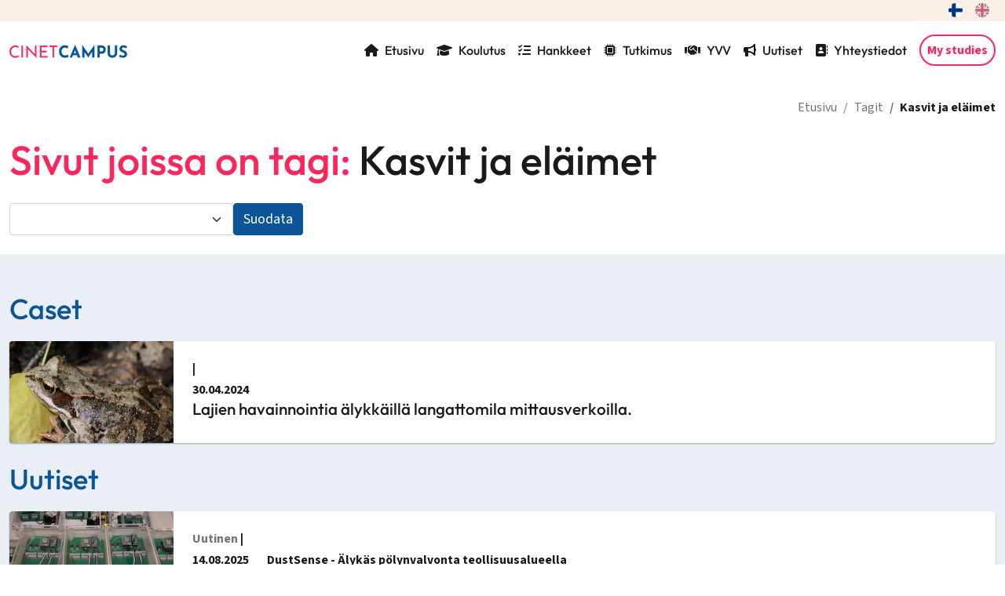

--- FILE ---
content_type: text/html; charset=utf-8
request_url: https://cinetcampus.fi/tagit/kasvit-ja-elaimet/
body_size: 7265
content:
<!DOCTYPE html>
<html lang="fi">
	<head>
		<!-- Global site tag (gtag.js) - Google Analytics -->
		<script async src='https://www.googletagmanager.com/gtag/js?id=UA-68046444-1'></script>
		<script>
		window.dataLayer = window.dataLayer || [];
		function gtag(){dataLayer.push(arguments);}
		gtag('js', new Date());

		gtag('config', 'UA-68046444-1');
		</script>

		<meta charset="utf-8">
    <meta name="viewport" content="width=device-width, initial-scale=1">

				<title>Kasvit ja eläimet - CiNetCampus</title>
		<meta property="og:image" content="<br />
<b>Notice</b>:  Trying to get property of non-object in <b>/var/www/html/cinetcampus/site/templates/_main.php</b> on line <b>48</b><br />
">

		<meta name="description" content="CiNetCampuksen sivuilta löydät viimeisintä tietoa informaatioteknologian yksikön projektitoiminnasta, koulutuksesta, julkaisuista ja sovelluksista.">
		<meta name="keywords" content="">

		<link rel="stylesheet" href="https://cdn.jsdelivr.net/npm/bootstrap-icons@1.8.1/font/bootstrap-icons.css">
		<link rel="stylesheet" type="text/css" href="/site/templates/css/main.css" />
		
					<link rel="icon" href="/site/assets/files/1025/favicon.32x32.png" sizes="any">
			<link rel="apple-touch-icon" href="/site/assets/files/1025/favicon.180x180.png">
			<link rel="android-192" href="/site/assets/files/1025/favicon.192x192.png">
			<link rel="android-512" href="/site/assets/files/1025/favicon.512x512.png">
			<link rel="manifest" href="/site/templates/manifest.webmanifest">
				<script src="https://ajax.googleapis.com/ajax/libs/jquery/3.6.0/jquery.min.js"></script>
			</head>
	<body>

		
<div id="topbar" class="bg-muted-warm">
  <div class="container-xxl">
    <div class="row">
      <nav class="navbar navbar-light navbar-expand">
        <!--<ul class="msp-secondary-navbar navbar-nav me-auto">
          <li class="nav-item"><a class="nav-link" href="#"><i class="fa fa-solid fa-user me-2 text-black"></i> nimi</a></li>
          <li class="nav-item"><a class="nav-link" href="#"><i class="fa fa-solid fa-lock me-2 text-black"></i> Kirjaudu ulos</a></li>
          <li class="nav-item d-none d-lg-block"><a class="nav-link" href="#"><i class="fa fa-solid fa-info-circle me-2 text-secondary"></i> Lisätietoa</a></li>
          <li class="nav-item d-none d-lg-block"><a class="nav-link" aria-current="page" href="#"><i class="fa fa-solid fa-exclamation-circle me-2 text-primary"></i> Käyttötuki</a></li>
        </ul>-->
        <ul class="navbar-nav ms-auto msp-language-nav">
          
              <li class="nav-item">
                <a href="/tagit/kasvit-ja-elaimet/" class="nav-link flag-icon flag-icon-squared flag-icon-fi" aria-current="page"></a>
              </li>
          
              <li class="nav-item">
                <a href="/en/tags/kasvit-ja-elaimet/" class="nav-link flag-icon flag-icon-squared flag-icon-gb" ></a>
              </li>
                  </ul>  
      </nav>
    </div>
  </div>
</div>

<div id="navbar" class="bg-white">
  <div class="container-xxl py-3">
    <div class="row">
      <nav class="navbar navbar-expand">
        <a class="navbar-brand" href="/">
                          <img src="/site/assets/files/1025/cinetcampuslogo.250x0.png">
                    </a>
        <ul class="msp-primary-navbar d-none d-lg-flex align-items-center navbar-nav ms-auto"><li class="nav-item"><a  class="nav-link"  href="/"><i class="fa-solid fa-house me-2"></i>Etusivu</a></li><li class="nav-item dropdown"><a id="navbarDropdown1107" class="nav-link"  data-bs-toggle="offcanvas" data-bs-target="#dropBar1107" aria-controls="dropBar1107" data-dropbar="dropBarColumns1107" href="/koulutusohjelma/"><i class="fa-solid fa-graduation-cap me-2"></i>Koulutus</a></li><li class="nav-item dropdown"><a id="navbarDropdown1026" class="nav-link"  data-bs-toggle="offcanvas" data-bs-target="#dropBar1026" aria-controls="dropBar1026" data-dropbar="dropBarColumns1026" href="/hankkeet/"><i class="fa-solid fa-list-check me-2"></i>Hankkeet</a></li><li class="nav-item dropdown"><a id="navbarDropdown1057" class="nav-link"  data-bs-toggle="offcanvas" data-bs-target="#dropBar1057" aria-controls="dropBar1057" data-dropbar="dropBarColumns1057" href="/tutkimus/"><i class="fa-solid fa-microchip me-2"></i>Tutkimus</a></li><li class="nav-item dropdown"><a id="navbarDropdown1744" class="nav-link"  data-bs-toggle="offcanvas" data-bs-target="#dropBar1744" aria-controls="dropBar1744" data-dropbar="dropBarColumns1744" href="/yvv/"><i class="fa-solid fa-handshake me-2"></i>YVV</a></li><li class="nav-item"><a  class="nav-link"  href="/uutiset/"><i class="fa-solid fa-bullhorn me-2"></i>Uutiset</a></li><li class="nav-item"><a  class="nav-link"  href="/yhteystiedot/"><i class="fa-solid fa-address-book me-2"></i>Yhteystiedot</a></li><li class="nav-item ms-2"><a class="btn btn-outline-primary rounded-pill border-2 fw-bold" href="/studies">My studies</a></li></ul>
                <div class="d-lg-none hstack ms-auto">
          <a class="btn btn-outline-primary rounded-pill border-2 fw-bold" href="/studies">My studies</a>
          
          <a class="msp-offcanvas-toggle" data-bs-toggle="offcanvas" href="#offcanvas" role="button" aria-controls="offcanvas">
            <i class="bi bi-list"></i>
          </a>
        </div>
      </nav>
    </div>
  </div>
</div>

<div id="dropbar" class="container-fluid">
  
      <div class="offcanvas offcanvas-top dropbar" data-bs-scroll="true" tabindex="-1" id="dropBar1107" aria-labelledby="dropBarLabel1107">
        <div class="container-xxl">
          <button hidden type="button" class="btn-close text-reset ms-auto" data-bs-dismiss="offcanvas" aria-label="Close"></button>
          <div class="py-4 position-relative overflow-hidden">
            <div class="position-absolute hstack d-inline-flex align-items-stretch gap-4 column-dividers" id="dropBarColumns1107">

            
                                  
                    <div class="col-auto">
  
                      <ul class=" nav flex-column" ><li class=""><div class="d-flex"><a  class="flex-fill nav-link"  href="/koulutusohjelma/maisterikoulutus/">Tietojenkäsittelytieteen maisterikoulutus</a></div><div ><ul class="nav flex-column " ><li class=""><div class="d-flex"><a  class="flex-fill nav-link"  href="/koulutusohjelma/maisterikoulutus/haku-maisterikoulutukseen/">Haku maisterikoulutukseen</a></div><div ><ul class="nav flex-column " ><li class=""><a  class="nav-link"  href="/koulutusohjelma/maisterikoulutus/haku-maisterikoulutukseen/tutustumisopinnot/">Tutustumisopinnot</a></li><li class=""><a  class="nav-link"  href="/koulutusohjelma/maisterikoulutus/haku-maisterikoulutukseen/yhteydenottolomake/">Yhteydenottolomake</a></li></ul></div></li><li class=""><a  class="nav-link"  href="/koulutusohjelma/maisterikoulutus/tutkintorakenne/">Tutkintorakenne</a></li><li class=""><a  class="nav-link"  href="/koulutusohjelma/maisterikoulutus/maisterivalinta/">Maisterivalinta</a></li><li class=""><a  class="nav-link"  href="/koulutusohjelma/maisterikoulutus/mihin-valmistumisen-jalkeen/">Mihin valmistumisen jälkeen?</a></li><li class=""><a  class="nav-link"  href="/koulutusohjelma/maisterikoulutus/opinnaytetyot/">Opinnäytetyöt</a></li></ul></div></li></ul>  
                    </div>
                    
                                    
                    <div class="col-auto">
  
                      <ul class=" nav flex-column" ><li class=""><div class="d-flex"><a  class="flex-fill nav-link"  href="/koulutusohjelma/di-koulutus/">Tieto- ja ohjelmistotekniikan DI-koulutus</a></div><div ><ul class="nav flex-column " ><li class=""><div class="d-flex"><a  class="flex-fill nav-link"  href="/koulutusohjelma/di-koulutus/haku-di-koulutukseen/">Haku DI-koulutukseen</a></div><div ><ul class="nav flex-column " ><li class=""><a  class="nav-link"  href="/koulutusohjelma/di-koulutus/haku-di-koulutukseen/tutustumisopinnot/">Tutustumisopinnot</a></li><li class=""><a  class="nav-link"  href="/koulutusohjelma/di-koulutus/haku-di-koulutukseen/yhteydenottolomake/">Yhteydenottolomake</a></li></ul></div></li><li class=""><a  class="nav-link"  href="/koulutusohjelma/di-koulutus/tutkintorakenne-1/">Tutkintorakenne</a></li><li class=""><a  class="nav-link"  href="/koulutusohjelma/di-koulutus/maisterivalinta-1/">Diplomi-insinöörivalinta</a></li><li class=""><a  class="nav-link"  href="/koulutusohjelma/di-koulutus/mihin-valmistumisen-jalkeen-1/">Mihin valmistumisen jälkeen?</a></li></ul></div></li></ul>  
                    </div>
                    
                                    
                    <div class="col-auto">
  
                      <ul class=" nav flex-column" ><li class=""><div class="d-flex"><a  class="flex-fill nav-link"  href="/koulutusohjelma/yhteiset-asiat/">Koulutuksien yhteiset asiat</a></div><div ><ul class="nav flex-column " ><li class=""><a  class="nav-link"  href="/koulutusohjelma/yhteiset-asiat/haku-koulutuksiin/">Haku maisteri- ja diplomi-insinöörikoulutuksiin</a></li><li class=""><a  class="nav-link"  href="/koulutusohjelma/yhteiset-asiat/opintojen-ohjaus/">Opintojen ohjaus</a></li><li class=""><a  class="nav-link"  href="/koulutusohjelma/yhteiset-asiat/opiskelijatarinat/">Opiskelijatarinat</a></li><li class=""><div class="d-flex"><a  class="flex-fill nav-link"  href="/koulutusohjelma/yhteiset-asiat/opintojarjestelyt/">Opintojärjestelyt</a></div><div ><ul class="nav flex-column " ><li class=""><a  class="nav-link"  href="/koulutusohjelma/yhteiset-asiat/opintojarjestelyt/open-lms/">Open LMS</a></li><li class=""><a  class="nav-link"  href="/koulutusohjelma/yhteiset-asiat/opintojarjestelyt/cinetcampus/">CinetCampus</a></li></ul></div></li><li class=""><a  class="nav-link"  href="/koulutusohjelma/yhteiset-asiat/sensoriverkkojen-sovellusalueita/">Sensoriverkkojen sovellusalueita</a></li></ul></div></li></ul>  
                    </div>
                    
                  
                
              
            </div>
          </div>
        </div>
      </div>

      
      <div class="offcanvas offcanvas-top dropbar" data-bs-scroll="true" tabindex="-1" id="dropBar1026" aria-labelledby="dropBarLabel1026">
        <div class="container-xxl">
          <button hidden type="button" class="btn-close text-reset ms-auto" data-bs-dismiss="offcanvas" aria-label="Close"></button>
          <div class="py-4 position-relative overflow-hidden">
            <div class="position-absolute hstack d-inline-flex align-items-stretch gap-4 column-dividers" id="dropBarColumns1026">

            
                
                  <div class="col-auto">
                  <ul class=" nav flex-column">
                    <li class="">
                      <div class="d-flex">
                        <a class="flex-fill nav-link" href="/hankkeet/aktiivinen">
                          Aktiiviset hankkeet</a>
                      </div>
                      <ul class=" nav flex-column" ><li class=""><a  class="nav-link"  href="/hankkeet/auwo/">Autonomiset koneet (AUWO) kehitys</a></li><li class=""><a  class="nav-link"  href="/hankkeet/datasta-tehokkuutta-tuottavuutta-ja-kilpailukykya/">Datasta tehokkuutta, tuottavuutta ja kilpailukykyä</a></li><li class=""><a  class="nav-link"  href="/hankkeet/di-koulutuksen-raatalointi/">DI-koulutuksen räätälöinti</a></li><li class=""><a  class="nav-link"  href="/hankkeet/dustsense/">DustSense - Älykäs pölynvalvonta teollisuusalueella</a></li><li class=""><a  class="nav-link"  href="/hankkeet/hattu/">HATTU - Hankkeesta tuotteeksi</a></li><li class=""><a  class="nav-link"  href="/hankkeet/ict-alan-kehittaminen-keski-pohjanmaalla/">ICT-alan kehittäminen Keski-Pohjanmaalla</a></li><li class=""><a  class="nav-link"  href="/hankkeet/iot-oppimisymparisto/">IoT-oppimisympäristö</a></li><li class=""><a  class="nav-link"  href="/hankkeet/e-laatu/">Laatua etäopiskeluun</a></li><li class=""><a  class="nav-link"  href="/hankkeet/takomo/">TAKOMO Teollisuusalueen kokonaisvaltainen älykäs ympäristön monitorointi</a></li><li class=""><a  class="nav-link"  href="/hankkeet/bigdata/">Teollisuuden Big data</a></li><li class=""><a  class="nav-link"  href="/hankkeet/tira/">TIRA - Tehokas tilahallinta robotiikan ja sensoritekniikan avulla</a></li><li class=""><a  class="nav-link"  href="/hankkeet/alykas-asuminen/">Älykäs ja kestävä asuminen</a></li></ul>                    </li></ul>
                  </div>

                  <div class="col-auto">
                  <ul class=" nav flex-column">
                    <li class="">
                      <div class="d-flex">
                        <a class="flex-fill nav-link" href="/hankkeet/p-ttynyt">
                          Päättyneet hankkeet</a>
                      </div>
                    <ul class=" nav flex-column" ><li class=""><a  class="nav-link"  href="/hankkeet/ympyra/">YMPYRÄ</a></li><li class=""><a  class="nav-link"  href="/hankkeet/dives/">DiVes</a></li><li class=""><a  class="nav-link"  href="/hankkeet/winit/">WinIT</a></li><li class=""><a  class="nav-link"  href="/hankkeet/hanko/">HANKO</a></li><li class=""><a  class="nav-link"  href="/hankkeet/scip/">SCIP</a></li><li class=""><a  class="nav-link"  href="/hankkeet/ruoste/">RUOSTE</a></li><li class=""><a  class="nav-link"  href="/hankkeet/ictrekry/">ICT-alan rekrytointiselvitys</a></li><li class=""><a  class="nav-link"  href="/hankkeet/teho/">TEHO</a></li><li class=""><a  class="nav-link"  href="/hankkeet/lore/">LoRE</a></li><li class=""><a  class="nav-link"  href="/hankkeet/havina/">HAVINA</a></li><li class=""><a  class="nav-link"  href="/hankkeet/liot/">LIoT</a></li><li class=""><a  class="nav-link"  href="/hankkeet/dude/">DUDE</a></li><li class=""><a  class="nav-link"  href="/hankkeet/smartcampus/">SmartCampus</a></li><li class=""><a  class="nav-link"  href="/hankkeet/sinne/">SINNE</a></li><li class=""><a  class="nav-link"  href="/hankkeet/smarthome4e/">SmartHome4E</a></li></ul>                    </li></ul>
                  </div>

                
                
              
            </div>
          </div>
        </div>
      </div>

      
      <div class="offcanvas offcanvas-top dropbar" data-bs-scroll="true" tabindex="-1" id="dropBar1057" aria-labelledby="dropBarLabel1057">
        <div class="container-xxl">
          <button hidden type="button" class="btn-close text-reset ms-auto" data-bs-dismiss="offcanvas" aria-label="Close"></button>
          <div class="py-4 position-relative overflow-hidden">
            <div class="position-absolute hstack d-inline-flex align-items-stretch gap-4 column-dividers" id="dropBarColumns1057">

            
                                  
                    <div class="col-auto">
  
                      <ul class=" nav flex-column" ><li class=""><div class="d-flex"><a  class="flex-fill nav-link"  href="/tutkimus/tutkimusalat/">Tutkimusalat</a></div><div ><ul class="nav flex-column " ><li class=""><a  class="nav-link"  href="/tutkimus/tutkimusalat/iot-teknologia/">Langattomat sulautetut järjestelmät</a></li><li class=""><a  class="nav-link"  href="/tutkimus/tutkimusalat/autonomiset-kyber-fyysiset-jarjestelmat/">Autonomiset kyber-fyysiset järjestelmät</a></li><li class=""><a  class="nav-link"  href="/tutkimus/tutkimusalat/koulutuksen-kehittaminen/">Koulutuksen kehittäminen</a></li></ul></div></li></ul>  
                    </div>
                    
                                    
                    <div class="col-auto">
  
                      <ul class=" nav flex-column" ><li class=""><div class="d-flex"><a  class="flex-fill nav-link"  href="/tutkimus/sovelluksia/">Sovelluksia</a></div><div ><ul class="nav flex-column " ><li class=""><a  class="nav-link"  href="/tutkimus/sovelluksia/cinetcampus/">CiNetCampus</a></li><li class=""><a  class="nav-link"  href="/tutkimus/sovelluksia/os-license-selection-tool/">Avoimen lähdekoodin lisenssin valintatyökalu</a></li><li class=""><a  class="nav-link"  href="/tutkimus/sovelluksia/genius-loci/">Genius loci</a></li></ul></div></li></ul>  
                    </div>
                    
                  
                
              
            </div>
          </div>
        </div>
      </div>

      
      <div class="offcanvas offcanvas-top dropbar" data-bs-scroll="true" tabindex="-1" id="dropBar1744" aria-labelledby="dropBarLabel1744">
        <div class="container-xxl">
          <button hidden type="button" class="btn-close text-reset ms-auto" data-bs-dismiss="offcanvas" aria-label="Close"></button>
          <div class="py-4 position-relative overflow-hidden">
            <div class="position-absolute hstack d-inline-flex align-items-stretch gap-4 column-dividers" id="dropBarColumns1744">

            
                                  
                    <div class="col-auto">
  
                      <ul class=" nav flex-column" ><li class=""><div class="d-flex"><a  class="flex-fill nav-link"  href="/yvv/verkostot/">Verkostot</a></div><div ><ul class="nav flex-column " ><li class=""><a  class="nav-link"  href="/yvv/verkostot/ri-dih/">RI-DIH</a></li><li class=""><a  class="nav-link"  href="/yvv/verkostot/robocoast/">Robocoast</a></li><li class=""><a  class="nav-link"  href="/yvv/verkostot/luma/">LUMA</a></li></ul></div></li></ul>  
                    </div>
                    
                                    
                    <div class="col-auto">
  
                      <ul class=" nav flex-column" ><li class=""><div class="d-flex"><a  class="flex-fill nav-link"  href="/yvv/palvelut/">Palvelut</a></div><div ><ul class="nav flex-column " ><li class=""><a  class="nav-link"  href="/yvv/palvelut/palvelu-1/">Älykkäät mittaus- ja monitorointiratkaisut</a></li><li class=""><a  class="nav-link"  href="/yvv/palvelut/palvelu-2/">Etäkoulutusten konsultointi</a></li><li class=""><a  class="nav-link"  href="/yvv/palvelut/palvelu-3/">Etäkoulutusten teknologiset ratkaisut</a></li></ul></div></li></ul>  
                    </div>
                    
                                    
                    <div class="col-auto">
  
                      <ul class=" nav flex-column" ><li class=""><div class="d-flex"><a  class="flex-fill nav-link"  href="/yvv/tapahtumat/">Tapahtumat</a></div><div ><ul class="nav flex-column " ><li class=""><a  class="nav-link"  href="/yvv/tapahtumat/aamukaffit/">AamukaffIT</a></li><li class=""><a  class="nav-link"  href="/yvv/tapahtumat/seminaarit/">SeminaarIT</a></li></ul></div></li></ul>  
                    </div>
                    
                                    
                    <div class="col-auto">
  
                      <ul class=" nav flex-column" ><li class=""><a  class="nav-link"  href="/yvv/kartta/">IoT-caset kartalla</a></li></ul>  
                    </div>
                    
                  
                
              
            </div>
          </div>
        </div>
      </div>

      </div>

		
  

<div id="breadcrumbs" class="container-xxl overflow-hidden">
  <div class="row">
    <div class="col">
        <nav class="mt-4 mb-4" arial-label="breadcrumb">
      <ol class="breadcrumb justify-content-end">
                    <li class="breadcrumb-item"><a href="/">Etusivu</a></li>
                    <li class="breadcrumb-item"><a href="/tagit/">Tagit</a></li>
                  <li class="breadcrumb-item active" aria-current="page"><span>Kasvit ja eläimet</span></li>
                </ol>
      </nav>
		    </div>
  </div>
</div>

<div class="offcanvas offcanvas-start" tabindex="-1" id="offcanvas" aria-labelledby="offcanvasLabel">
  <div class="offcanvas-header justify-content-end">
    <button type="button" class="btn-close text-reset" data-bs-dismiss="offcanvas" aria-label="Close"></button>
  </div>
  <div class="offcanvas-body">
    <div>
      
    <ul class=" nav flex-column" ><li class=""><a  class="nav-link"  href="/"><i class="fa-solid fa-house me-2"></i>Etusivu</a></li><li class=""><div class="d-flex"><a  class="flex-fill nav-link"  href="/koulutusohjelma/"><i class="fa-solid fa-graduation-cap me-2"></i>Koulutus</a><a class="nav-link msp-nav-toggle collapsed"  data-bs-toggle="collapse" data-bs-target="#navCollapse1107" role="button" aria-expanded="false" href="#"><i class="bi bi-plus"></i></a></div><div  id="navCollapse1107" class="collapse"><ul class="nav flex-column ps-3" ><li class=""><div class="d-flex"><a  class="flex-fill nav-link"  href="/koulutusohjelma/maisterikoulutus/">Tietojenkäsittelytieteen maisterikoulutus</a><a class="nav-link msp-nav-toggle collapsed"  data-bs-toggle="collapse" data-bs-target="#navCollapse1108" role="button" aria-expanded="false" href="#"><i class="bi bi-plus"></i></a></div><div  id="navCollapse1108" class="collapse"><ul class="nav flex-column ps-3" ><li class=""><div class="d-flex"><a  class="flex-fill nav-link"  href="/koulutusohjelma/maisterikoulutus/haku-maisterikoulutukseen/">Haku maisterikoulutukseen</a><a class="nav-link msp-nav-toggle collapsed"  data-bs-toggle="collapse" data-bs-target="#navCollapse1109" role="button" aria-expanded="false" href="#"><i class="bi bi-plus"></i></a></div><div  id="navCollapse1109" class="collapse"><ul class="nav flex-column ps-3" ><li class=""><a  class="nav-link"  href="/koulutusohjelma/maisterikoulutus/haku-maisterikoulutukseen/tutustumisopinnot/">Tutustumisopinnot</a></li><li class=""><a  class="nav-link"  href="/koulutusohjelma/maisterikoulutus/haku-maisterikoulutukseen/yhteydenottolomake/">Yhteydenottolomake</a></li></ul></div></li><li class=""><a  class="nav-link"  href="/koulutusohjelma/maisterikoulutus/tutkintorakenne/">Tutkintorakenne</a></li><li class=""><a  class="nav-link"  href="/koulutusohjelma/maisterikoulutus/maisterivalinta/">Maisterivalinta</a></li><li class=""><a  class="nav-link"  href="/koulutusohjelma/maisterikoulutus/mihin-valmistumisen-jalkeen/">Mihin valmistumisen jälkeen?</a></li><li class=""><a  class="nav-link"  href="/koulutusohjelma/maisterikoulutus/opinnaytetyot/">Opinnäytetyöt</a></li></ul></div></li><li class=""><div class="d-flex"><a  class="flex-fill nav-link"  href="/koulutusohjelma/di-koulutus/">Tieto- ja ohjelmistotekniikan DI-koulutus</a><a class="nav-link msp-nav-toggle collapsed"  data-bs-toggle="collapse" data-bs-target="#navCollapse3061" role="button" aria-expanded="false" href="#"><i class="bi bi-plus"></i></a></div><div  id="navCollapse3061" class="collapse"><ul class="nav flex-column ps-3" ><li class=""><div class="d-flex"><a  class="flex-fill nav-link"  href="/koulutusohjelma/di-koulutus/haku-di-koulutukseen/">Haku DI-koulutukseen</a><a class="nav-link msp-nav-toggle collapsed"  data-bs-toggle="collapse" data-bs-target="#navCollapse2976" role="button" aria-expanded="false" href="#"><i class="bi bi-plus"></i></a></div><div  id="navCollapse2976" class="collapse"><ul class="nav flex-column ps-3" ><li class=""><a  class="nav-link"  href="/koulutusohjelma/di-koulutus/haku-di-koulutukseen/tutustumisopinnot/">Tutustumisopinnot</a></li><li class=""><a  class="nav-link"  href="/koulutusohjelma/di-koulutus/haku-di-koulutukseen/yhteydenottolomake/">Yhteydenottolomake</a></li></ul></div></li><li class=""><a  class="nav-link"  href="/koulutusohjelma/di-koulutus/tutkintorakenne-1/">Tutkintorakenne</a></li><li class=""><a  class="nav-link"  href="/koulutusohjelma/di-koulutus/maisterivalinta-1/">Diplomi-insinöörivalinta</a></li><li class=""><a  class="nav-link"  href="/koulutusohjelma/di-koulutus/mihin-valmistumisen-jalkeen-1/">Mihin valmistumisen jälkeen?</a></li></ul></div></li><li class=""><div class="d-flex"><a  class="flex-fill nav-link"  href="/koulutusohjelma/yhteiset-asiat/">Koulutuksien yhteiset asiat</a><a class="nav-link msp-nav-toggle collapsed"  data-bs-toggle="collapse" data-bs-target="#navCollapse3044" role="button" aria-expanded="false" href="#"><i class="bi bi-plus"></i></a></div><div  id="navCollapse3044" class="collapse"><ul class="nav flex-column ps-3" ><li class=""><a  class="nav-link"  href="/koulutusohjelma/yhteiset-asiat/haku-koulutuksiin/">Haku maisteri- ja diplomi-insinöörikoulutuksiin</a></li><li class=""><a  class="nav-link"  href="/koulutusohjelma/yhteiset-asiat/opintojen-ohjaus/">Opintojen ohjaus</a></li><li class=""><a  class="nav-link"  href="/koulutusohjelma/yhteiset-asiat/opiskelijatarinat/">Opiskelijatarinat</a></li><li class=""><div class="d-flex"><a  class="flex-fill nav-link"  href="/koulutusohjelma/yhteiset-asiat/opintojarjestelyt/">Opintojärjestelyt</a><a class="nav-link msp-nav-toggle collapsed"  data-bs-toggle="collapse" data-bs-target="#navCollapse1128" role="button" aria-expanded="false" href="#"><i class="bi bi-plus"></i></a></div><div  id="navCollapse1128" class="collapse"><ul class="nav flex-column ps-3" ><li class=""><a  class="nav-link"  href="/koulutusohjelma/yhteiset-asiat/opintojarjestelyt/open-lms/">Open LMS</a></li><li class=""><a  class="nav-link"  href="/koulutusohjelma/yhteiset-asiat/opintojarjestelyt/cinetcampus/">CinetCampus</a></li></ul></div></li><li class=""><a  class="nav-link"  href="/koulutusohjelma/yhteiset-asiat/sensoriverkkojen-sovellusalueita/">Sensoriverkkojen sovellusalueita</a></li></ul></div></li></ul></div></li><li class=""><div class="d-flex"><a  class="flex-fill nav-link"  href="/hankkeet/"><i class="fa-solid fa-list-check me-2"></i>Hankkeet</a><a class="nav-link msp-nav-toggle collapsed"  data-bs-toggle="collapse" data-bs-target="#navCollapse1026" role="button" aria-expanded="false" href="#"><i class="bi bi-plus"></i></a></div>    <div id="navCollapse1026" class="collapse ">
    <ul class="nav flex-column ps-3">
      <li class="">
        <div class="d-flex">
          <a class="flex-fill nav-link" href="/hankkeet/aktiivinen">
            Aktiiviset hankkeet</a>
            <a class="nav-link msp-nav-toggle " data-bs-toggle="collapse" data-bs-target="#navCollapse1026Active" role="button" aria-expanded="false" href="#"><i class="bi bi-plus"></i></a>
        </div>
        <div id="navCollapse1026Active" class="collapse ">
          <div ><ul class="nav flex-column ps-3" ><li class=""><a  class="nav-link"  href="/hankkeet/auwo/">Autonomiset koneet (AUWO) kehitys</a></li><li class=""><a  class="nav-link"  href="/hankkeet/datasta-tehokkuutta-tuottavuutta-ja-kilpailukykya/">Datasta tehokkuutta, tuottavuutta ja kilpailukykyä</a></li><li class=""><a  class="nav-link"  href="/hankkeet/di-koulutuksen-raatalointi/">DI-koulutuksen räätälöinti</a></li><li class=""><a  class="nav-link"  href="/hankkeet/dustsense/">DustSense - Älykäs pölynvalvonta teollisuusalueella</a></li><li class=""><a  class="nav-link"  href="/hankkeet/hattu/">HATTU - Hankkeesta tuotteeksi</a></li><li class=""><a  class="nav-link"  href="/hankkeet/ict-alan-kehittaminen-keski-pohjanmaalla/">ICT-alan kehittäminen Keski-Pohjanmaalla</a></li><li class=""><a  class="nav-link"  href="/hankkeet/iot-oppimisymparisto/">IoT-oppimisympäristö</a></li><li class=""><a  class="nav-link"  href="/hankkeet/e-laatu/">Laatua etäopiskeluun</a></li><li class=""><a  class="nav-link"  href="/hankkeet/takomo/">TAKOMO Teollisuusalueen kokonaisvaltainen älykäs ympäristön monitorointi</a></li><li class=""><a  class="nav-link"  href="/hankkeet/bigdata/">Teollisuuden Big data</a></li><li class=""><a  class="nav-link"  href="/hankkeet/tira/">TIRA - Tehokas tilahallinta robotiikan ja sensoritekniikan avulla</a></li><li class=""><a  class="nav-link"  href="/hankkeet/alykas-asuminen/">Älykäs ja kestävä asuminen</a></li></ul></div>        </div>
      </li></ul>
      
      <ul class="nav flex-column ps-3">
        <li class="">
          <div class="d-flex">
            <a class="flex-fill nav-link" href="/hankkeet/p-ttynyt">
              Päättyneet hankkeet</a>
              <a class="nav-link msp-nav-toggle " data-bs-toggle="collapse" data-bs-target="#navCollapse1026Past" role="button" aria-expanded="false" href="#"><i class="bi bi-plus"></i></a>
          </div>
          <div id="navCollapse1026Past" class="collapse ">
            <div ><ul class="nav flex-column ps-3" ><li class=""><a  class="nav-link"  href="/hankkeet/ympyra/">YMPYRÄ</a></li><li class=""><a  class="nav-link"  href="/hankkeet/dives/">DiVes</a></li><li class=""><a  class="nav-link"  href="/hankkeet/winit/">WinIT</a></li><li class=""><a  class="nav-link"  href="/hankkeet/hanko/">HANKO</a></li><li class=""><a  class="nav-link"  href="/hankkeet/scip/">SCIP</a></li><li class=""><a  class="nav-link"  href="/hankkeet/ruoste/">RUOSTE</a></li><li class=""><a  class="nav-link"  href="/hankkeet/ictrekry/">ICT-alan rekrytointiselvitys</a></li><li class=""><a  class="nav-link"  href="/hankkeet/teho/">TEHO</a></li><li class=""><a  class="nav-link"  href="/hankkeet/lore/">LoRE</a></li><li class=""><a  class="nav-link"  href="/hankkeet/havina/">HAVINA</a></li><li class=""><a  class="nav-link"  href="/hankkeet/liot/">LIoT</a></li><li class=""><a  class="nav-link"  href="/hankkeet/dude/">DUDE</a></li><li class=""><a  class="nav-link"  href="/hankkeet/smartcampus/">SmartCampus</a></li><li class=""><a  class="nav-link"  href="/hankkeet/sinne/">SINNE</a></li><li class=""><a  class="nav-link"  href="/hankkeet/smarthome4e/">SmartHome4E</a></li></ul></div>          </div>
        </li></ul>
    </div>
    </li><li class=""><div class="d-flex"><a  class="flex-fill nav-link"  href="/tutkimus/"><i class="fa-solid fa-microchip me-2"></i>Tutkimus</a><a class="nav-link msp-nav-toggle collapsed"  data-bs-toggle="collapse" data-bs-target="#navCollapse1057" role="button" aria-expanded="false" href="#"><i class="bi bi-plus"></i></a></div><div  id="navCollapse1057" class="collapse"><ul class="nav flex-column ps-3" ><li class=""><div class="d-flex"><a  class="flex-fill nav-link"  href="/tutkimus/tutkimusalat/">Tutkimusalat</a><a class="nav-link msp-nav-toggle collapsed"  data-bs-toggle="collapse" data-bs-target="#navCollapse1788" role="button" aria-expanded="false" href="#"><i class="bi bi-plus"></i></a></div><div  id="navCollapse1788" class="collapse"><ul class="nav flex-column ps-3" ><li class=""><a  class="nav-link"  href="/tutkimus/tutkimusalat/iot-teknologia/">Langattomat sulautetut järjestelmät</a></li><li class=""><a  class="nav-link"  href="/tutkimus/tutkimusalat/autonomiset-kyber-fyysiset-jarjestelmat/">Autonomiset kyber-fyysiset järjestelmät</a></li><li class=""><a  class="nav-link"  href="/tutkimus/tutkimusalat/koulutuksen-kehittaminen/">Koulutuksen kehittäminen</a></li></ul></div></li><li class=""><div class="d-flex"><a  class="flex-fill nav-link"  href="/tutkimus/sovelluksia/">Sovelluksia</a><a class="nav-link msp-nav-toggle collapsed"  data-bs-toggle="collapse" data-bs-target="#navCollapse1060" role="button" aria-expanded="false" href="#"><i class="bi bi-plus"></i></a></div><div  id="navCollapse1060" class="collapse"><ul class="nav flex-column ps-3" ><li class=""><a  class="nav-link"  href="/tutkimus/sovelluksia/cinetcampus/">CiNetCampus</a></li><li class=""><a  class="nav-link"  href="/tutkimus/sovelluksia/os-license-selection-tool/">Avoimen lähdekoodin lisenssin valintatyökalu</a></li><li class=""><a  class="nav-link"  href="/tutkimus/sovelluksia/genius-loci/">Genius loci</a></li></ul></div></li></ul></div></li><li class=""><div class="d-flex"><a  class="flex-fill nav-link"  href="/yvv/"><i class="fa-solid fa-handshake me-2"></i>YVV</a><a class="nav-link msp-nav-toggle collapsed"  data-bs-toggle="collapse" data-bs-target="#navCollapse1744" role="button" aria-expanded="false" href="#"><i class="bi bi-plus"></i></a></div><div  id="navCollapse1744" class="collapse"><ul class="nav flex-column ps-3" ><li class=""><div class="d-flex"><a  class="flex-fill nav-link"  href="/yvv/verkostot/">Verkostot</a><a class="nav-link msp-nav-toggle collapsed"  data-bs-toggle="collapse" data-bs-target="#navCollapse1745" role="button" aria-expanded="false" href="#"><i class="bi bi-plus"></i></a></div><div  id="navCollapse1745" class="collapse"><ul class="nav flex-column ps-3" ><li class=""><a  class="nav-link"  href="/yvv/verkostot/ri-dih/">RI-DIH</a></li><li class=""><a  class="nav-link"  href="/yvv/verkostot/robocoast/">Robocoast</a></li><li class=""><a  class="nav-link"  href="/yvv/verkostot/luma/">LUMA</a></li></ul></div></li><li class=""><div class="d-flex"><a  class="flex-fill nav-link"  href="/yvv/palvelut/">Palvelut</a><a class="nav-link msp-nav-toggle collapsed"  data-bs-toggle="collapse" data-bs-target="#navCollapse1746" role="button" aria-expanded="false" href="#"><i class="bi bi-plus"></i></a></div><div  id="navCollapse1746" class="collapse"><ul class="nav flex-column ps-3" ><li class=""><a  class="nav-link"  href="/yvv/palvelut/palvelu-1/">Älykkäät mittaus- ja monitorointiratkaisut</a></li><li class=""><a  class="nav-link"  href="/yvv/palvelut/palvelu-2/">Etäkoulutusten konsultointi</a></li><li class=""><a  class="nav-link"  href="/yvv/palvelut/palvelu-3/">Etäkoulutusten teknologiset ratkaisut</a></li></ul></div></li><li class=""><div class="d-flex"><a  class="flex-fill nav-link"  href="/yvv/tapahtumat/">Tapahtumat</a><a class="nav-link msp-nav-toggle collapsed"  data-bs-toggle="collapse" data-bs-target="#navCollapse2345" role="button" aria-expanded="false" href="#"><i class="bi bi-plus"></i></a></div><div  id="navCollapse2345" class="collapse"><ul class="nav flex-column ps-3" ><li class=""><a  class="nav-link"  href="/yvv/tapahtumat/aamukaffit/">AamukaffIT</a></li><li class=""><a  class="nav-link"  href="/yvv/tapahtumat/seminaarit/">SeminaarIT</a></li></ul></div></li><li class=""><a  class="nav-link"  href="/yvv/kartta/">IoT-caset kartalla</a></li></ul></div></li><li class=""><a  class="nav-link"  href="/uutiset/"><i class="fa-solid fa-bullhorn me-2"></i>Uutiset</a></li><li class=""><a  class="nav-link"  href="/yhteystiedot/"><i class="fa-solid fa-address-book me-2"></i>Yhteystiedot</a></li></ul>    </div>
  </div>
</div>


		

  <div class="container-xxl overflow-hidden">
    <div class="row">
      <div class="col">
        <h1>Sivut joissa on tagi: <span class="text-body">Kasvit ja eläimet</span></h1>
				
					<form class="mb-4" id="tagFilters" method="get" action="./">

						<div class="hstack gap-3">
							<div>
								<select class="form-select" id="categories" name="categories" aria-label="Suodata kategorian perusteella">
									<option value="">Suodata kategorian perusteella</option>
																			<option selected value=""></option>
																			<option  value="Henkilö">Henkilö</option>
																			<option  value="Projekti">Projekti</option>
																			<option  value="Uutinen">Uutinen</option>
																	</select>
							</div>
							<div>
								<button type="submit" value="filterTags" class="btn btn-secondary">Suodata</button>
							</div>
						</div>
					</form>
				
				
        			</div>
    </div>
  </div>
  <div class="bg-muted-cool py-5">
    <div class="container-xxl overflow-hidden">
      <div class="row">
        <div class="col-12"><h2>Caset</h2></div>        <div class="col-12 mb-4">
          
<div class="card card-link overflow-hidden h-100 border-0 card-shadow">
  <a href="/caset/lajien-havainnointia-alykkailla-langattomila-mittausverkoilla/" class="row h-100 g-0">

    
    
      <div class="col-4 col-md-2">
        <div class="position-relative h-100 ">
                        <img class="position-absolute msp-object-fit-cover" src="/site/assets/files/2566/sampsu.400x200.jpg">
                    <canvas width="200" height="100"></canvas>
        </div>
      </div>
    
         
    <div class="col-8 col-md-10 h-100">
      <div class="card-body text-small p-4">
                <p class="fw-bold mb-1">
          <span class="text-muted"></span> |  <p class="newsCardDate fw-bold mb-1"> 30.04.2024        </p>
                
        
        <h5 class="">Lajien havainnointia älykkäillä langattomila mittausverkoilla.</h5>

        
              </div>

          </div>

  </a>
</div>


        </div>
        <div class="col-12"><h2>Uutiset</h2></div>        <div class="col-12 mb-4">
          
<div class="card card-link overflow-hidden h-100 border-0 card-shadow">
  <a href="/uutiset/polymittauslaite-poikineen/" class="row h-100 g-0">

    
    
      <div class="col-4 col-md-2">
        <div class="position-relative h-100 ">
                        <img class="position-absolute msp-object-fit-cover" src="/site/assets/files/2860/20250812_133727-1.400x200.jpg">
                    <canvas width="200" height="100"></canvas>
        </div>
      </div>
    
         
    <div class="col-8 col-md-10 h-100">
      <div class="card-body text-small p-4">
                <p class="fw-bold mb-1">
          <span class="text-muted">Uutinen</span> |  <p class="newsCardDate fw-bold mb-1"> 14.08.2025 <p class="newsCardProjectName fw-bold mb-1"> DustSense - Älykäs pölynvalvonta teollisuusalueella </p>         </p>
                
        
        <h5 class="">Pölymittauslaite poikineen!</h5>

        
              </div>

          </div>

  </a>
</div>


        </div>
                <div class="col-12 mb-4">
          
<div class="card card-link overflow-hidden h-100 border-0 card-shadow">
  <a href="/uutiset/aamupalainfo-hankkeen-toiminnasta-ja-mahdollisuuksista-pidetty/" class="row h-100 g-0">

    
    
      <div class="col-4 col-md-2">
        <div class="position-relative h-100 ">
                        <img class="position-absolute msp-object-fit-cover" src="/site/assets/files/2683/20250603_090632.400x200.jpg">
                    <canvas width="200" height="100"></canvas>
        </div>
      </div>
    
         
    <div class="col-8 col-md-10 h-100">
      <div class="card-body text-small p-4">
                <p class="fw-bold mb-1">
          <span class="text-muted">Uutinen</span> |  <p class="newsCardDate fw-bold mb-1"> 06.06.2025 <p class="newsCardProjectName fw-bold mb-1"> Datasta tehokkuutta, tuottavuutta ja kilpailukykyä </p>         </p>
                
        
        <h5 class="">3.6 Aamupalainfo hankkeen toiminnasta ja mahdollisuuksista</h5>

        
              </div>

          </div>

  </a>
</div>


        </div>
                <div class="col-12 mb-4">
          
<div class="card card-link overflow-hidden h-100 border-0 card-shadow">
  <a href="/uutiset/viitasammakkopilotointi-etenee-tekoalylaitteet-tuottaneet-ensimmaiset-varmistetut-havainnot/" class="row h-100 g-0">

    
    
      <div class="col-4 col-md-2">
        <div class="position-relative h-100 ">
                        <img class="position-absolute msp-object-fit-cover" src="/site/assets/files/2685/viitasammakko_alkuperainen.400x200.png">
                    <canvas width="200" height="100"></canvas>
        </div>
      </div>
    
         
    <div class="col-8 col-md-10 h-100">
      <div class="card-body text-small p-4">
                <p class="fw-bold mb-1">
          <span class="text-muted">Uutinen</span> |  <p class="newsCardDate fw-bold mb-1"> 31.05.2025 <p class="newsCardProjectName fw-bold mb-1"> Datasta tehokkuutta, tuottavuutta ja kilpailukykyä </p>         </p>
                
        
        <h5 class="">Viitasammakkopilotointi etenee – tekoälylaitteet tuottaneet ensimmäiset varmistetut havainnot</h5>

        
              </div>

          </div>

  </a>
</div>


        </div>
                <div class="col-12 mb-4">
          
<div class="card card-link overflow-hidden h-100 border-0 card-shadow">
  <a href="/uutiset/tekoaly-tunnistaa-viitasammakon-aanen-kehittynytta-teknologiaa-testataan-keliberin-rikastamolla-kaustisella/" class="row h-100 g-0">

    
    
      <div class="col-4 col-md-2">
        <div class="position-relative h-100 ">
                        <img class="position-absolute msp-object-fit-cover" src="/site/assets/files/2676/20250507_113736.400x200.jpg">
                    <canvas width="200" height="100"></canvas>
        </div>
      </div>
    
         
    <div class="col-8 col-md-10 h-100">
      <div class="card-body text-small p-4">
                <p class="fw-bold mb-1">
          <span class="text-muted">Uutinen</span> |  <p class="newsCardDate fw-bold mb-1"> 23.05.2025 <p class="newsCardProjectName fw-bold mb-1"> Datasta tehokkuutta, tuottavuutta ja kilpailukykyä </p>         </p>
                
        
        <h5 class="">Tekoäly tunnistaa viitasammakon äänen – kehittynyttä teknologiaa testataan yhteistyössä Sibanye-Stillwaterin Keliber-litiumhankkeen kanssa</h5>

        
              </div>

          </div>

  </a>
</div>


        </div>
                <div class="col-12 mb-4">
          
<div class="card card-link overflow-hidden h-100 border-0 card-shadow">
  <a href="/uutiset/hankkeesta-osallistuttiin-ilmanlaadun-mittaajapaiville/" class="row h-100 g-0">

    
    
      <div class="col-4 col-md-2">
        <div class="position-relative h-100 ">
                        <img class="position-absolute msp-object-fit-cover" src="/site/assets/files/2547/imatran_koski.400x200.jpg">
                    <canvas width="200" height="100"></canvas>
        </div>
      </div>
    
         
    <div class="col-8 col-md-10 h-100">
      <div class="card-body text-small p-4">
                <p class="fw-bold mb-1">
          <span class="text-muted">Uutinen</span> |  <p class="newsCardDate fw-bold mb-1"> 16.05.2024 <p class="newsCardProjectName fw-bold mb-1"> DustSense - Älykäs pölynvalvonta teollisuusalueella </p>         </p>
                
        
        <h5 class="">Hankkeesta osallistuttiin Ilmanlaadun mittaajapäiville</h5>

        
              </div>

          </div>

  </a>
</div>


        </div>
                <div class="col-12 mb-4">
          
<div class="card card-link overflow-hidden h-100 border-0 card-shadow">
  <a href="/uutiset/takomo-teollisuusalueen-kokonaisvaltainen-alykas-ympariston-monitorointi-kehittamishanke-alkaa/" class="row h-100 g-0">

    
    
      <div class="col-4 col-md-2">
        <div class="position-relative h-100 ">
                        <img class="position-absolute msp-object-fit-cover" src="/site/assets/files/2535/23554590-bf26-480b-b9fc-28c26f90e223.400x200.jpg">
                    <canvas width="200" height="100"></canvas>
        </div>
      </div>
    
         
    <div class="col-8 col-md-10 h-100">
      <div class="card-body text-small p-4">
                <p class="fw-bold mb-1">
          <span class="text-muted">Uutinen</span> |  <p class="newsCardDate fw-bold mb-1"> 02.04.2024 <p class="newsCardProjectName fw-bold mb-1"> TAKOMO Teollisuusalueen kokonaisvaltainen älykäs ympäristön monitorointi </p>         </p>
                
        
        <h5 class="">Teollisuusalueen kokonaisvaltainen älykäs ympäristön monitorointi -kehittämishanke alkaa!</h5>

        
              </div>

          </div>

  </a>
</div>


        </div>
                <div class="col-12 mb-4">
          
<div class="card card-link overflow-hidden h-100 border-0 card-shadow">
  <a href="/uutiset/dustsense-alykas-polynvalvonta-teollisuusalueella-hanke-alkaa/" class="row h-100 g-0">

    
    
      <div class="col-4 col-md-2">
        <div class="position-relative h-100 ">
                        <img class="position-absolute msp-object-fit-cover" src="/site/assets/files/2532/deepdream_kuva_2024.400x200.jpg">
                    <canvas width="200" height="100"></canvas>
        </div>
      </div>
    
         
    <div class="col-8 col-md-10 h-100">
      <div class="card-body text-small p-4">
                <p class="fw-bold mb-1">
          <span class="text-muted">Uutinen</span> |  <p class="newsCardDate fw-bold mb-1"> 01.04.2024 <p class="newsCardProjectName fw-bold mb-1"> DustSense - Älykäs pölynvalvonta teollisuusalueella </p>         </p>
                
        
        <h5 class="">Älykäs pölynvalvonta teollisuusalueella -hanke alkaa!</h5>

        
              </div>

          </div>

  </a>
</div>


        </div>
                <div class="col-12 mb-4">
          
<div class="card card-link overflow-hidden h-100 border-0 card-shadow">
  <a href="/uutiset/ullavanjarven-ympariston-tilan-seurannan-suunnitelu/" class="row h-100 g-0">

    
    
      <div class="col-4 col-md-2">
        <div class="position-relative h-100 ">
                        <img class="position-absolute msp-object-fit-cover" src="/site/assets/files/2557/screenshot_2024-06-20_090653.400x200.png">
                    <canvas width="200" height="100"></canvas>
        </div>
      </div>
    
         
    <div class="col-8 col-md-10 h-100">
      <div class="card-body text-small p-4">
                <p class="fw-bold mb-1">
          <span class="text-muted">Uutinen</span> |  <p class="newsCardDate fw-bold mb-1"> 14.02.2024 <p class="newsCardProjectName fw-bold mb-1"> Datasta tehokkuutta, tuottavuutta ja kilpailukykyä </p>         </p>
                
        
        <h5 class="">Ullavanjärven ympäristön tilan seurannan suunnittelu</h5>

        
              </div>

          </div>

  </a>
</div>


        </div>
                <div class="col-12 mb-4">
          
<div class="card card-link overflow-hidden h-100 border-0 card-shadow">
  <a href="/uutiset/digitaaliset-menetelmat-tehostavat-ymparistoseurantaa/" class="row h-100 g-0">

    
    
      <div class="col-4 col-md-2">
        <div class="position-relative h-100 ">
                        <img class="position-absolute msp-object-fit-cover" src="/site/assets/files/2519/20150717-gn7a9930-1.400x200.jpg">
                    <canvas width="200" height="100"></canvas>
        </div>
      </div>
    
         
    <div class="col-8 col-md-10 h-100">
      <div class="card-body text-small p-4">
                <p class="fw-bold mb-1">
          <span class="text-muted">Uutinen</span> |  <p class="newsCardDate fw-bold mb-1"> 08.02.2024 <p class="newsCardProjectName fw-bold mb-1"> YMPYRÄ </p>         </p>
                
        
        <h5 class="">Digitaaliset menetelmät tehostavat ympäristöseurantaa</h5>

        
              </div>

          </div>

  </a>
</div>


        </div>
                <div class="col-12 mb-4">
          
<div class="card card-link overflow-hidden h-100 border-0 card-shadow">
  <a href="/uutiset/ympyra-hyvaa-joulua/" class="row h-100 g-0">

    
    
      <div class="col-4 col-md-2">
        <div class="position-relative h-100 ">
                        <img class="position-absolute msp-object-fit-cover" src="/site/assets/files/2513/joulukortti1.400x200.png">
                    <canvas width="200" height="100"></canvas>
        </div>
      </div>
    
         
    <div class="col-8 col-md-10 h-100">
      <div class="card-body text-small p-4">
                <p class="fw-bold mb-1">
          <span class="text-muted">Uutinen</span> |  <p class="newsCardDate fw-bold mb-1"> 20.12.2023 <p class="newsCardProjectName fw-bold mb-1"> YMPYRÄ </p>         </p>
                
        
        <h5 class="">YMPYRÄ- Kiitos kuluneesta vuodesta ja hyvää joulua!</h5>

        
              </div>

          </div>

  </a>
</div>


        </div>
                <div class="col-12 mb-4">
          
<div class="card card-link overflow-hidden h-100 border-0 card-shadow">
  <a href="/uutiset/ympyra-palautekysely-auki/" class="row h-100 g-0">

    
    
      <div class="col-4 col-md-2">
        <div class="position-relative h-100 ">
                        <img class="position-absolute msp-object-fit-cover" src="/site/assets/files/2512/palautekyselykuva.400x200.jpg">
                    <canvas width="200" height="100"></canvas>
        </div>
      </div>
    
         
    <div class="col-8 col-md-10 h-100">
      <div class="card-body text-small p-4">
                <p class="fw-bold mb-1">
          <span class="text-muted">Uutinen</span> |  <p class="newsCardDate fw-bold mb-1"> 12.12.2023 <p class="newsCardProjectName fw-bold mb-1"> YMPYRÄ </p>         </p>
                
        
        <h5 class="">YMPYRÄ - Palautekysely auki!</h5>

        
              </div>

          </div>

  </a>
</div>


        </div>
                <div class="col-12 mb-4">
          
<div class="card card-link overflow-hidden h-100 border-0 card-shadow">
  <a href="/uutiset/ympyra-viimeiset-aamukaffit-vietetty/" class="row h-100 g-0">

    
    
      <div class="col-4 col-md-2">
        <div class="position-relative h-100 ">
                        <img class="position-absolute msp-object-fit-cover" src="/site/assets/files/2511/20231212_084942.400x200.jpg">
                    <canvas width="200" height="100"></canvas>
        </div>
      </div>
    
         
    <div class="col-8 col-md-10 h-100">
      <div class="card-body text-small p-4">
                <p class="fw-bold mb-1">
          <span class="text-muted">Uutinen</span> |  <p class="newsCardDate fw-bold mb-1"> 12.12.2023 <p class="newsCardProjectName fw-bold mb-1"> YMPYRÄ </p>         </p>
                
        
        <h5 class="">YMPYRÄ – Viimeiset AamukaffIT vietetty</h5>

        
              </div>

          </div>

  </a>
</div>


        </div>
                <div class="col-12 mb-4">
          
<div class="card card-link overflow-hidden h-100 border-0 card-shadow">
  <a href="/uutiset/punakylkisrastaan-yomuuttoa-tutkitaan-tankarin-majakkasaarella/" class="row h-100 g-0">

    
    
      <div class="col-4 col-md-2">
        <div class="position-relative h-100 ">
                        <img class="position-absolute msp-object-fit-cover" src="/site/assets/files/2341/signal-2023-10-03-200221_004.400x200.jpeg">
                    <canvas width="200" height="100"></canvas>
        </div>
      </div>
    
         
    <div class="col-8 col-md-10 h-100">
      <div class="card-body text-small p-4">
                <p class="fw-bold mb-1">
          <span class="text-muted">Uutinen</span> |  <p class="newsCardDate fw-bold mb-1"> 03.10.2023 <p class="newsCardProjectName fw-bold mb-1"> YMPYRÄ </p>         </p>
                
        
        <h5 class="">YMPYRÄ - Punakylkirastaan yömuuttoa tutkitaan Tankarin majakkasaarella</h5>

        
              </div>

          </div>

  </a>
</div>


        </div>
                <div class="col-12 mb-4">
          
<div class="card card-link overflow-hidden h-100 border-0 card-shadow">
  <a href="/uutiset/ympyra-hankkeesta-osallistuttiin-kestavyysraportointia-koskevaan-koulutukseen/" class="row h-100 g-0">

    
    
      <div class="col-4 col-md-2">
        <div class="position-relative h-100 ">
                        <img class="position-absolute msp-object-fit-cover" src="/site/assets/files/2338/kestavyysraportointikoulutus_14_9_2023.400x200.jpg">
                    <canvas width="200" height="100"></canvas>
        </div>
      </div>
    
         
    <div class="col-8 col-md-10 h-100">
      <div class="card-body text-small p-4">
                <p class="fw-bold mb-1">
          <span class="text-muted">Uutinen</span> |  <p class="newsCardDate fw-bold mb-1"> 14.09.2023 <p class="newsCardProjectName fw-bold mb-1"> YMPYRÄ </p>         </p>
                
        
        <h5 class="">YMPYRÄ-hankkeesta osallistuttiin kestävyysraportointia koskevaan koulutukseen</h5>

        
              </div>

          </div>

  </a>
</div>


        </div>
                <div class="col-12 mb-4">
          
<div class="card card-link overflow-hidden h-100 border-0 card-shadow">
  <a href="/uutiset/ympyra-aanentallentimet-sopivat-petolintukartoituksen-tueksi/" class="row h-100 g-0">

    
    
      <div class="col-4 col-md-2">
        <div class="position-relative h-100 ">
                        <img class="position-absolute msp-object-fit-cover" src="/site/assets/files/2238/menninkainen.400x200.jpg">
                    <canvas width="200" height="100"></canvas>
        </div>
      </div>
    
         
    <div class="col-8 col-md-10 h-100">
      <div class="card-body text-small p-4">
                <p class="fw-bold mb-1">
          <span class="text-muted">Uutinen</span> |  <p class="newsCardDate fw-bold mb-1"> 22.08.2023 <p class="newsCardProjectName fw-bold mb-1"> YMPYRÄ </p>         </p>
                
        
        <h5 class="">YMPYRÄ – Pienet äänentallentimet sopivat petolintukartoituksen tueksi</h5>

        
              </div>

          </div>

  </a>
</div>


        </div>
                <div class="col-12 mb-4">
          
<div class="card card-link overflow-hidden h-100 border-0 card-shadow">
  <a href="/uutiset/ympyra-aamukaffeilla-puhuttiin-tekoalysta-ymparistomonitoroinnissa/" class="row h-100 g-0">

    
    
      <div class="col-4 col-md-2">
        <div class="position-relative h-100 ">
                        <img class="position-absolute msp-object-fit-cover" src="/site/assets/files/2221/20230601_081311.400x200.jpg">
                    <canvas width="200" height="100"></canvas>
        </div>
      </div>
    
         
    <div class="col-8 col-md-10 h-100">
      <div class="card-body text-small p-4">
                <p class="fw-bold mb-1">
          <span class="text-muted">Uutinen</span> |  <p class="newsCardDate fw-bold mb-1"> 01.06.2023 <p class="newsCardProjectName fw-bold mb-1"> YMPYRÄ </p>         </p>
                
        
        <h5 class="">YMPYRÄ – Aamukaffeilla puhuttiin tekoälystä ympäristömonitoroinnissa</h5>

        
              </div>

          </div>

  </a>
</div>


        </div>
                <div class="col-12 mb-4">
          
<div class="card card-link overflow-hidden h-100 border-0 card-shadow">
  <a href="/uutiset/ympyra-yhteistyota-keski-pohjanmaan-luma-keskuksen-kanssa/" class="row h-100 g-0">

    
    
      <div class="col-4 col-md-2">
        <div class="position-relative h-100 ">
                        <img class="position-absolute msp-object-fit-cover" src="/site/assets/files/2215/img_1885.400x200.jpg">
                    <canvas width="200" height="100"></canvas>
        </div>
      </div>
    
         
    <div class="col-8 col-md-10 h-100">
      <div class="card-body text-small p-4">
                <p class="fw-bold mb-1">
          <span class="text-muted">Uutinen</span> |  <p class="newsCardDate fw-bold mb-1"> 17.05.2023 <p class="newsCardProjectName fw-bold mb-1"> YMPYRÄ </p>         </p>
                
        
        <h5 class="">YMPYRÄ – Yhteistyötä Keski-Pohjanmaan LUMA-keskuksen kanssa</h5>

        
              </div>

          </div>

  </a>
</div>


        </div>
                <div class="col-12 mb-4">
          
<div class="card card-link overflow-hidden h-100 border-0 card-shadow">
  <a href="/uutiset/ympyra-tekoalylla-tunnistetaan-viitasammakkoa/" class="row h-100 g-0">

    
    
      <div class="col-4 col-md-2">
        <div class="position-relative h-100 ">
                        <img class="position-absolute msp-object-fit-cover" src="/site/assets/files/2213/viitasammakkotunnistuskuvaaja.400x200.jpg">
                    <canvas width="200" height="100"></canvas>
        </div>
      </div>
    
         
    <div class="col-8 col-md-10 h-100">
      <div class="card-body text-small p-4">
                <p class="fw-bold mb-1">
          <span class="text-muted">Uutinen</span> |  <p class="newsCardDate fw-bold mb-1"> 16.05.2023 <p class="newsCardProjectName fw-bold mb-1"> YMPYRÄ </p>         </p>
                
        
        <h5 class="">YMPYRÄ – Tekoälyllä tunnistetaan viitasammakkoa</h5>

        
              </div>

          </div>

  </a>
</div>


        </div>
                <div class="col-12 mb-4">
          
<div class="card card-link overflow-hidden h-100 border-0 card-shadow">
  <a href="/uutiset/ympyra-ja-hanko-hankkeiden-yhteistyona-valmistui-aanentallennuslaitteen-opastusvideo/" class="row h-100 g-0">

    
    
      <div class="col-4 col-md-2">
        <div class="position-relative h-100 ">
                        <img class="position-absolute msp-object-fit-cover" src="/site/assets/files/2236/nayttokuva_2023-08-17_124540.400x200.png">
                    <canvas width="200" height="100"></canvas>
        </div>
      </div>
    
         
    <div class="col-8 col-md-10 h-100">
      <div class="card-body text-small p-4">
                <p class="fw-bold mb-1">
          <span class="text-muted">Uutinen</span> |  <p class="newsCardDate fw-bold mb-1"> 08.05.2023 <p class="newsCardProjectName fw-bold mb-1"> YMPYRÄ </p>  <p class="newsCardProjectName fw-bold mb-1"> HANKO </p>         </p>
                
        
        <h5 class="">YMPYRÄ- ja HANKO-hankkeiden yhteistyönä valmistui äänentallennuslaitteen opastusvideo</h5>

        
              </div>

          </div>

  </a>
</div>


        </div>
              </div>
			<div class="row">
				<div class="col">
					<nav aria-label='Pagination'><ul class='pagination justify-content-center'><li class='page-item active MarkupPagerNavFirst MarkupPagerNavFirstNum'><a class='page-link {class}' href='/tagit/kasvit-ja-elaimet/'>1</a></li><li class='page-item '><a class='page-link {class}' href='/tagit/kasvit-ja-elaimet/sivu2'>2</a></li><li class='page-item '><a class='page-link {class}' href='/tagit/kasvit-ja-elaimet/sivu3'>3</a></li><li class='page-item MarkupPagerNavLastNum'><a class='page-link {class}' href='/tagit/kasvit-ja-elaimet/sivu4'>4</a></li><li class='page-item MarkupPagerNavNext MarkupPagerNavLast'><a class='page-link {class}' href='/tagit/kasvit-ja-elaimet/sivu2'><i class='fa fa-solid fa-chevron-right'></i></a></li></ul></nav>				</div>
			</div>
    </div>
							</div>
		</div>
	</div>



		

	
<div id="footer" class="container-fluid overflow-hidden msp-footer">
  <div class="row align-items-center justify-content-center">
    <div class="col col-sm-6 col-md-4 text-center text-white">
              <img class="mb-2" src="/site/assets/files/1025/logofooter.png">
            <p style="text-align:center;">Kokkola University Consortium Chydenius<br />
Information Technology</p>    </div>
  </div>
</div>	
		<script src="https://cdn.jsdelivr.net/npm/bootstrap@5.1.3/dist/js/bootstrap.bundle.min.js" integrity="sha384-ka7Sk0Gln4gmtz2MlQnikT1wXgYsOg+OMhuP+IlRH9sENBO0LRn5q+8nbTov4+1p" crossorigin="anonymous"></script>
		<script src="/site/templates/js/cinetcampus.js"></script>
		
	</body>
</html>

--- FILE ---
content_type: application/javascript
request_url: https://cinetcampus.fi/site/templates/js/cinetcampus.js
body_size: 1147
content:


// Get all Dropbars
const dropbars = document.querySelectorAll(".dropbar");

// Screenwidth
let screenWidth = document.documentElement.clientWidth;

// Navbar and items with children
const navbar = document.querySelector(".msp-primary-navbar");
const navbarToggles = navbar.querySelectorAll("[data-bs-toggle]");

// Do Stuff on widows resize
window.addEventListener('resize', windowResize);
function windowResize() {

  screenWidth = document.documentElement.clientWidth;
  
  // Only do stuff after resize is finished
  clearTimeout(window.resizedFinished);
  window.resizedFinished = setTimeout(function(){
     
    // Reposition dropbars on resize
    navbarToggles.forEach(function(link) {
      dropBarPosition(link);
    });

    // Close Dropbars when screen width gets too small
    if(screenWidth <= 992) {
      dropbars.forEach(function(dropbar) {
        if(dropbar.getAttribute("aria-modal") == 'true') {
          dropbar.querySelector('.btn-close').click();
        }
      });
    }

  }, 250);

};


navbarToggles.forEach(function(link) { 
  // Reposition dropbars on load
  dropBarPosition(link);

  let id = link.getAttribute('aria-controls');
  let dropBarCol = document.getElementById(id);

  // Make top level links work on second click if dropbar is open
  link.addEventListener('click', function(){

    let isOpen = false;

    dropBarCol.addEventListener('shown.bs.offcanvas', function() {
      isOpen = true;
      link.classList.add('dropbar-open');
    });

    dropBarCol.addEventListener('hidden.bs.offcanvas', function() {
      isOpen = false;
      link.classList.remove('dropbar-open');
    });

    link.addEventListener('click', function openUrl(){
      if(isOpen === true) {
        location.href = link.href;
      } else {
        link.removeEventListener('click', openUrl);
      }
    });      
  });  
    
});


function dropBarPosition(link) {
  // Links, dropbar and its wrapper
  let colId = link.getAttribute('data-dropbar');
  let dropBarCol = document.getElementById(colId);
  let wrapper = dropBarCol.parentElement;
  
  // Get boundingBoxes
  let linkBox = getBoundingBox(link);
  let colBox = getBoundingBox(dropBarCol);
  let wrapperBox = getBoundingBox(wrapper);

  // Offset between countainer and screen width
  let xOffset = (screenWidth - wrapperBox.width) / 2;  
  let xDif = linkBox.left - colBox.left;

  // Position dropbar menu
  if((colBox.right + xDif) <= wrapperBox.right) {
    dropBarCol.style.left = (linkBox.left - xOffset) + "px";
    dropBarCol.style.right = "";
  } else {
    dropBarCol.style.left = "";
    dropBarCol.style.right = "0px";
  }

  // Set Wrapper height
  wrapper.style.height = colBox.height + 50 + "px";
}


function getBoundingBox (element) {
  const box = element.getBoundingClientRect();
  const ret = { };

  // Loops through all DomRect properties.
  // Cannot spread because they're not enumerable.
  for (const prop in box) {
    ret[prop] = box[prop];
  }

  ret.xCenter = (box.left + box.right) / 2;
  ret.yCenter = (box.top + box.bottom) / 2;

  return ret;
}